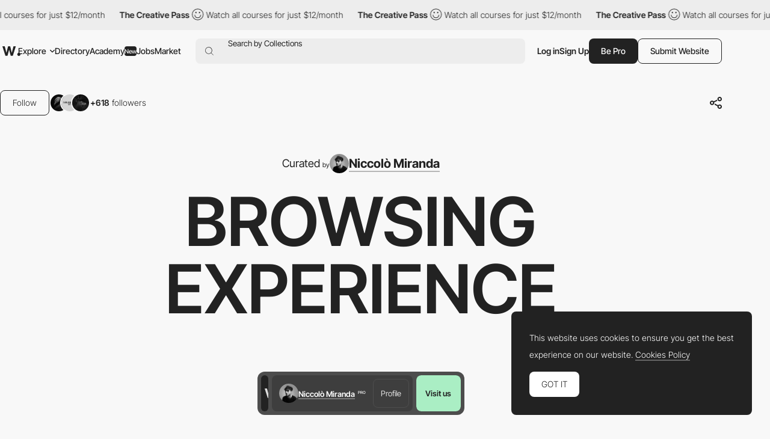

--- FILE ---
content_type: text/html; charset=utf-8
request_url: https://www.google.com/recaptcha/api2/anchor?ar=1&k=6LdYct0kAAAAAHlky5jhQhrvSRt_4vOJkzbVs2Oa&co=aHR0cHM6Ly93d3cuYXd3d2FyZHMuY29tOjQ0Mw..&hl=en&v=N67nZn4AqZkNcbeMu4prBgzg&size=invisible&anchor-ms=20000&execute-ms=30000&cb=m4c0t5osu2hl
body_size: 48598
content:
<!DOCTYPE HTML><html dir="ltr" lang="en"><head><meta http-equiv="Content-Type" content="text/html; charset=UTF-8">
<meta http-equiv="X-UA-Compatible" content="IE=edge">
<title>reCAPTCHA</title>
<style type="text/css">
/* cyrillic-ext */
@font-face {
  font-family: 'Roboto';
  font-style: normal;
  font-weight: 400;
  font-stretch: 100%;
  src: url(//fonts.gstatic.com/s/roboto/v48/KFO7CnqEu92Fr1ME7kSn66aGLdTylUAMa3GUBHMdazTgWw.woff2) format('woff2');
  unicode-range: U+0460-052F, U+1C80-1C8A, U+20B4, U+2DE0-2DFF, U+A640-A69F, U+FE2E-FE2F;
}
/* cyrillic */
@font-face {
  font-family: 'Roboto';
  font-style: normal;
  font-weight: 400;
  font-stretch: 100%;
  src: url(//fonts.gstatic.com/s/roboto/v48/KFO7CnqEu92Fr1ME7kSn66aGLdTylUAMa3iUBHMdazTgWw.woff2) format('woff2');
  unicode-range: U+0301, U+0400-045F, U+0490-0491, U+04B0-04B1, U+2116;
}
/* greek-ext */
@font-face {
  font-family: 'Roboto';
  font-style: normal;
  font-weight: 400;
  font-stretch: 100%;
  src: url(//fonts.gstatic.com/s/roboto/v48/KFO7CnqEu92Fr1ME7kSn66aGLdTylUAMa3CUBHMdazTgWw.woff2) format('woff2');
  unicode-range: U+1F00-1FFF;
}
/* greek */
@font-face {
  font-family: 'Roboto';
  font-style: normal;
  font-weight: 400;
  font-stretch: 100%;
  src: url(//fonts.gstatic.com/s/roboto/v48/KFO7CnqEu92Fr1ME7kSn66aGLdTylUAMa3-UBHMdazTgWw.woff2) format('woff2');
  unicode-range: U+0370-0377, U+037A-037F, U+0384-038A, U+038C, U+038E-03A1, U+03A3-03FF;
}
/* math */
@font-face {
  font-family: 'Roboto';
  font-style: normal;
  font-weight: 400;
  font-stretch: 100%;
  src: url(//fonts.gstatic.com/s/roboto/v48/KFO7CnqEu92Fr1ME7kSn66aGLdTylUAMawCUBHMdazTgWw.woff2) format('woff2');
  unicode-range: U+0302-0303, U+0305, U+0307-0308, U+0310, U+0312, U+0315, U+031A, U+0326-0327, U+032C, U+032F-0330, U+0332-0333, U+0338, U+033A, U+0346, U+034D, U+0391-03A1, U+03A3-03A9, U+03B1-03C9, U+03D1, U+03D5-03D6, U+03F0-03F1, U+03F4-03F5, U+2016-2017, U+2034-2038, U+203C, U+2040, U+2043, U+2047, U+2050, U+2057, U+205F, U+2070-2071, U+2074-208E, U+2090-209C, U+20D0-20DC, U+20E1, U+20E5-20EF, U+2100-2112, U+2114-2115, U+2117-2121, U+2123-214F, U+2190, U+2192, U+2194-21AE, U+21B0-21E5, U+21F1-21F2, U+21F4-2211, U+2213-2214, U+2216-22FF, U+2308-230B, U+2310, U+2319, U+231C-2321, U+2336-237A, U+237C, U+2395, U+239B-23B7, U+23D0, U+23DC-23E1, U+2474-2475, U+25AF, U+25B3, U+25B7, U+25BD, U+25C1, U+25CA, U+25CC, U+25FB, U+266D-266F, U+27C0-27FF, U+2900-2AFF, U+2B0E-2B11, U+2B30-2B4C, U+2BFE, U+3030, U+FF5B, U+FF5D, U+1D400-1D7FF, U+1EE00-1EEFF;
}
/* symbols */
@font-face {
  font-family: 'Roboto';
  font-style: normal;
  font-weight: 400;
  font-stretch: 100%;
  src: url(//fonts.gstatic.com/s/roboto/v48/KFO7CnqEu92Fr1ME7kSn66aGLdTylUAMaxKUBHMdazTgWw.woff2) format('woff2');
  unicode-range: U+0001-000C, U+000E-001F, U+007F-009F, U+20DD-20E0, U+20E2-20E4, U+2150-218F, U+2190, U+2192, U+2194-2199, U+21AF, U+21E6-21F0, U+21F3, U+2218-2219, U+2299, U+22C4-22C6, U+2300-243F, U+2440-244A, U+2460-24FF, U+25A0-27BF, U+2800-28FF, U+2921-2922, U+2981, U+29BF, U+29EB, U+2B00-2BFF, U+4DC0-4DFF, U+FFF9-FFFB, U+10140-1018E, U+10190-1019C, U+101A0, U+101D0-101FD, U+102E0-102FB, U+10E60-10E7E, U+1D2C0-1D2D3, U+1D2E0-1D37F, U+1F000-1F0FF, U+1F100-1F1AD, U+1F1E6-1F1FF, U+1F30D-1F30F, U+1F315, U+1F31C, U+1F31E, U+1F320-1F32C, U+1F336, U+1F378, U+1F37D, U+1F382, U+1F393-1F39F, U+1F3A7-1F3A8, U+1F3AC-1F3AF, U+1F3C2, U+1F3C4-1F3C6, U+1F3CA-1F3CE, U+1F3D4-1F3E0, U+1F3ED, U+1F3F1-1F3F3, U+1F3F5-1F3F7, U+1F408, U+1F415, U+1F41F, U+1F426, U+1F43F, U+1F441-1F442, U+1F444, U+1F446-1F449, U+1F44C-1F44E, U+1F453, U+1F46A, U+1F47D, U+1F4A3, U+1F4B0, U+1F4B3, U+1F4B9, U+1F4BB, U+1F4BF, U+1F4C8-1F4CB, U+1F4D6, U+1F4DA, U+1F4DF, U+1F4E3-1F4E6, U+1F4EA-1F4ED, U+1F4F7, U+1F4F9-1F4FB, U+1F4FD-1F4FE, U+1F503, U+1F507-1F50B, U+1F50D, U+1F512-1F513, U+1F53E-1F54A, U+1F54F-1F5FA, U+1F610, U+1F650-1F67F, U+1F687, U+1F68D, U+1F691, U+1F694, U+1F698, U+1F6AD, U+1F6B2, U+1F6B9-1F6BA, U+1F6BC, U+1F6C6-1F6CF, U+1F6D3-1F6D7, U+1F6E0-1F6EA, U+1F6F0-1F6F3, U+1F6F7-1F6FC, U+1F700-1F7FF, U+1F800-1F80B, U+1F810-1F847, U+1F850-1F859, U+1F860-1F887, U+1F890-1F8AD, U+1F8B0-1F8BB, U+1F8C0-1F8C1, U+1F900-1F90B, U+1F93B, U+1F946, U+1F984, U+1F996, U+1F9E9, U+1FA00-1FA6F, U+1FA70-1FA7C, U+1FA80-1FA89, U+1FA8F-1FAC6, U+1FACE-1FADC, U+1FADF-1FAE9, U+1FAF0-1FAF8, U+1FB00-1FBFF;
}
/* vietnamese */
@font-face {
  font-family: 'Roboto';
  font-style: normal;
  font-weight: 400;
  font-stretch: 100%;
  src: url(//fonts.gstatic.com/s/roboto/v48/KFO7CnqEu92Fr1ME7kSn66aGLdTylUAMa3OUBHMdazTgWw.woff2) format('woff2');
  unicode-range: U+0102-0103, U+0110-0111, U+0128-0129, U+0168-0169, U+01A0-01A1, U+01AF-01B0, U+0300-0301, U+0303-0304, U+0308-0309, U+0323, U+0329, U+1EA0-1EF9, U+20AB;
}
/* latin-ext */
@font-face {
  font-family: 'Roboto';
  font-style: normal;
  font-weight: 400;
  font-stretch: 100%;
  src: url(//fonts.gstatic.com/s/roboto/v48/KFO7CnqEu92Fr1ME7kSn66aGLdTylUAMa3KUBHMdazTgWw.woff2) format('woff2');
  unicode-range: U+0100-02BA, U+02BD-02C5, U+02C7-02CC, U+02CE-02D7, U+02DD-02FF, U+0304, U+0308, U+0329, U+1D00-1DBF, U+1E00-1E9F, U+1EF2-1EFF, U+2020, U+20A0-20AB, U+20AD-20C0, U+2113, U+2C60-2C7F, U+A720-A7FF;
}
/* latin */
@font-face {
  font-family: 'Roboto';
  font-style: normal;
  font-weight: 400;
  font-stretch: 100%;
  src: url(//fonts.gstatic.com/s/roboto/v48/KFO7CnqEu92Fr1ME7kSn66aGLdTylUAMa3yUBHMdazQ.woff2) format('woff2');
  unicode-range: U+0000-00FF, U+0131, U+0152-0153, U+02BB-02BC, U+02C6, U+02DA, U+02DC, U+0304, U+0308, U+0329, U+2000-206F, U+20AC, U+2122, U+2191, U+2193, U+2212, U+2215, U+FEFF, U+FFFD;
}
/* cyrillic-ext */
@font-face {
  font-family: 'Roboto';
  font-style: normal;
  font-weight: 500;
  font-stretch: 100%;
  src: url(//fonts.gstatic.com/s/roboto/v48/KFO7CnqEu92Fr1ME7kSn66aGLdTylUAMa3GUBHMdazTgWw.woff2) format('woff2');
  unicode-range: U+0460-052F, U+1C80-1C8A, U+20B4, U+2DE0-2DFF, U+A640-A69F, U+FE2E-FE2F;
}
/* cyrillic */
@font-face {
  font-family: 'Roboto';
  font-style: normal;
  font-weight: 500;
  font-stretch: 100%;
  src: url(//fonts.gstatic.com/s/roboto/v48/KFO7CnqEu92Fr1ME7kSn66aGLdTylUAMa3iUBHMdazTgWw.woff2) format('woff2');
  unicode-range: U+0301, U+0400-045F, U+0490-0491, U+04B0-04B1, U+2116;
}
/* greek-ext */
@font-face {
  font-family: 'Roboto';
  font-style: normal;
  font-weight: 500;
  font-stretch: 100%;
  src: url(//fonts.gstatic.com/s/roboto/v48/KFO7CnqEu92Fr1ME7kSn66aGLdTylUAMa3CUBHMdazTgWw.woff2) format('woff2');
  unicode-range: U+1F00-1FFF;
}
/* greek */
@font-face {
  font-family: 'Roboto';
  font-style: normal;
  font-weight: 500;
  font-stretch: 100%;
  src: url(//fonts.gstatic.com/s/roboto/v48/KFO7CnqEu92Fr1ME7kSn66aGLdTylUAMa3-UBHMdazTgWw.woff2) format('woff2');
  unicode-range: U+0370-0377, U+037A-037F, U+0384-038A, U+038C, U+038E-03A1, U+03A3-03FF;
}
/* math */
@font-face {
  font-family: 'Roboto';
  font-style: normal;
  font-weight: 500;
  font-stretch: 100%;
  src: url(//fonts.gstatic.com/s/roboto/v48/KFO7CnqEu92Fr1ME7kSn66aGLdTylUAMawCUBHMdazTgWw.woff2) format('woff2');
  unicode-range: U+0302-0303, U+0305, U+0307-0308, U+0310, U+0312, U+0315, U+031A, U+0326-0327, U+032C, U+032F-0330, U+0332-0333, U+0338, U+033A, U+0346, U+034D, U+0391-03A1, U+03A3-03A9, U+03B1-03C9, U+03D1, U+03D5-03D6, U+03F0-03F1, U+03F4-03F5, U+2016-2017, U+2034-2038, U+203C, U+2040, U+2043, U+2047, U+2050, U+2057, U+205F, U+2070-2071, U+2074-208E, U+2090-209C, U+20D0-20DC, U+20E1, U+20E5-20EF, U+2100-2112, U+2114-2115, U+2117-2121, U+2123-214F, U+2190, U+2192, U+2194-21AE, U+21B0-21E5, U+21F1-21F2, U+21F4-2211, U+2213-2214, U+2216-22FF, U+2308-230B, U+2310, U+2319, U+231C-2321, U+2336-237A, U+237C, U+2395, U+239B-23B7, U+23D0, U+23DC-23E1, U+2474-2475, U+25AF, U+25B3, U+25B7, U+25BD, U+25C1, U+25CA, U+25CC, U+25FB, U+266D-266F, U+27C0-27FF, U+2900-2AFF, U+2B0E-2B11, U+2B30-2B4C, U+2BFE, U+3030, U+FF5B, U+FF5D, U+1D400-1D7FF, U+1EE00-1EEFF;
}
/* symbols */
@font-face {
  font-family: 'Roboto';
  font-style: normal;
  font-weight: 500;
  font-stretch: 100%;
  src: url(//fonts.gstatic.com/s/roboto/v48/KFO7CnqEu92Fr1ME7kSn66aGLdTylUAMaxKUBHMdazTgWw.woff2) format('woff2');
  unicode-range: U+0001-000C, U+000E-001F, U+007F-009F, U+20DD-20E0, U+20E2-20E4, U+2150-218F, U+2190, U+2192, U+2194-2199, U+21AF, U+21E6-21F0, U+21F3, U+2218-2219, U+2299, U+22C4-22C6, U+2300-243F, U+2440-244A, U+2460-24FF, U+25A0-27BF, U+2800-28FF, U+2921-2922, U+2981, U+29BF, U+29EB, U+2B00-2BFF, U+4DC0-4DFF, U+FFF9-FFFB, U+10140-1018E, U+10190-1019C, U+101A0, U+101D0-101FD, U+102E0-102FB, U+10E60-10E7E, U+1D2C0-1D2D3, U+1D2E0-1D37F, U+1F000-1F0FF, U+1F100-1F1AD, U+1F1E6-1F1FF, U+1F30D-1F30F, U+1F315, U+1F31C, U+1F31E, U+1F320-1F32C, U+1F336, U+1F378, U+1F37D, U+1F382, U+1F393-1F39F, U+1F3A7-1F3A8, U+1F3AC-1F3AF, U+1F3C2, U+1F3C4-1F3C6, U+1F3CA-1F3CE, U+1F3D4-1F3E0, U+1F3ED, U+1F3F1-1F3F3, U+1F3F5-1F3F7, U+1F408, U+1F415, U+1F41F, U+1F426, U+1F43F, U+1F441-1F442, U+1F444, U+1F446-1F449, U+1F44C-1F44E, U+1F453, U+1F46A, U+1F47D, U+1F4A3, U+1F4B0, U+1F4B3, U+1F4B9, U+1F4BB, U+1F4BF, U+1F4C8-1F4CB, U+1F4D6, U+1F4DA, U+1F4DF, U+1F4E3-1F4E6, U+1F4EA-1F4ED, U+1F4F7, U+1F4F9-1F4FB, U+1F4FD-1F4FE, U+1F503, U+1F507-1F50B, U+1F50D, U+1F512-1F513, U+1F53E-1F54A, U+1F54F-1F5FA, U+1F610, U+1F650-1F67F, U+1F687, U+1F68D, U+1F691, U+1F694, U+1F698, U+1F6AD, U+1F6B2, U+1F6B9-1F6BA, U+1F6BC, U+1F6C6-1F6CF, U+1F6D3-1F6D7, U+1F6E0-1F6EA, U+1F6F0-1F6F3, U+1F6F7-1F6FC, U+1F700-1F7FF, U+1F800-1F80B, U+1F810-1F847, U+1F850-1F859, U+1F860-1F887, U+1F890-1F8AD, U+1F8B0-1F8BB, U+1F8C0-1F8C1, U+1F900-1F90B, U+1F93B, U+1F946, U+1F984, U+1F996, U+1F9E9, U+1FA00-1FA6F, U+1FA70-1FA7C, U+1FA80-1FA89, U+1FA8F-1FAC6, U+1FACE-1FADC, U+1FADF-1FAE9, U+1FAF0-1FAF8, U+1FB00-1FBFF;
}
/* vietnamese */
@font-face {
  font-family: 'Roboto';
  font-style: normal;
  font-weight: 500;
  font-stretch: 100%;
  src: url(//fonts.gstatic.com/s/roboto/v48/KFO7CnqEu92Fr1ME7kSn66aGLdTylUAMa3OUBHMdazTgWw.woff2) format('woff2');
  unicode-range: U+0102-0103, U+0110-0111, U+0128-0129, U+0168-0169, U+01A0-01A1, U+01AF-01B0, U+0300-0301, U+0303-0304, U+0308-0309, U+0323, U+0329, U+1EA0-1EF9, U+20AB;
}
/* latin-ext */
@font-face {
  font-family: 'Roboto';
  font-style: normal;
  font-weight: 500;
  font-stretch: 100%;
  src: url(//fonts.gstatic.com/s/roboto/v48/KFO7CnqEu92Fr1ME7kSn66aGLdTylUAMa3KUBHMdazTgWw.woff2) format('woff2');
  unicode-range: U+0100-02BA, U+02BD-02C5, U+02C7-02CC, U+02CE-02D7, U+02DD-02FF, U+0304, U+0308, U+0329, U+1D00-1DBF, U+1E00-1E9F, U+1EF2-1EFF, U+2020, U+20A0-20AB, U+20AD-20C0, U+2113, U+2C60-2C7F, U+A720-A7FF;
}
/* latin */
@font-face {
  font-family: 'Roboto';
  font-style: normal;
  font-weight: 500;
  font-stretch: 100%;
  src: url(//fonts.gstatic.com/s/roboto/v48/KFO7CnqEu92Fr1ME7kSn66aGLdTylUAMa3yUBHMdazQ.woff2) format('woff2');
  unicode-range: U+0000-00FF, U+0131, U+0152-0153, U+02BB-02BC, U+02C6, U+02DA, U+02DC, U+0304, U+0308, U+0329, U+2000-206F, U+20AC, U+2122, U+2191, U+2193, U+2212, U+2215, U+FEFF, U+FFFD;
}
/* cyrillic-ext */
@font-face {
  font-family: 'Roboto';
  font-style: normal;
  font-weight: 900;
  font-stretch: 100%;
  src: url(//fonts.gstatic.com/s/roboto/v48/KFO7CnqEu92Fr1ME7kSn66aGLdTylUAMa3GUBHMdazTgWw.woff2) format('woff2');
  unicode-range: U+0460-052F, U+1C80-1C8A, U+20B4, U+2DE0-2DFF, U+A640-A69F, U+FE2E-FE2F;
}
/* cyrillic */
@font-face {
  font-family: 'Roboto';
  font-style: normal;
  font-weight: 900;
  font-stretch: 100%;
  src: url(//fonts.gstatic.com/s/roboto/v48/KFO7CnqEu92Fr1ME7kSn66aGLdTylUAMa3iUBHMdazTgWw.woff2) format('woff2');
  unicode-range: U+0301, U+0400-045F, U+0490-0491, U+04B0-04B1, U+2116;
}
/* greek-ext */
@font-face {
  font-family: 'Roboto';
  font-style: normal;
  font-weight: 900;
  font-stretch: 100%;
  src: url(//fonts.gstatic.com/s/roboto/v48/KFO7CnqEu92Fr1ME7kSn66aGLdTylUAMa3CUBHMdazTgWw.woff2) format('woff2');
  unicode-range: U+1F00-1FFF;
}
/* greek */
@font-face {
  font-family: 'Roboto';
  font-style: normal;
  font-weight: 900;
  font-stretch: 100%;
  src: url(//fonts.gstatic.com/s/roboto/v48/KFO7CnqEu92Fr1ME7kSn66aGLdTylUAMa3-UBHMdazTgWw.woff2) format('woff2');
  unicode-range: U+0370-0377, U+037A-037F, U+0384-038A, U+038C, U+038E-03A1, U+03A3-03FF;
}
/* math */
@font-face {
  font-family: 'Roboto';
  font-style: normal;
  font-weight: 900;
  font-stretch: 100%;
  src: url(//fonts.gstatic.com/s/roboto/v48/KFO7CnqEu92Fr1ME7kSn66aGLdTylUAMawCUBHMdazTgWw.woff2) format('woff2');
  unicode-range: U+0302-0303, U+0305, U+0307-0308, U+0310, U+0312, U+0315, U+031A, U+0326-0327, U+032C, U+032F-0330, U+0332-0333, U+0338, U+033A, U+0346, U+034D, U+0391-03A1, U+03A3-03A9, U+03B1-03C9, U+03D1, U+03D5-03D6, U+03F0-03F1, U+03F4-03F5, U+2016-2017, U+2034-2038, U+203C, U+2040, U+2043, U+2047, U+2050, U+2057, U+205F, U+2070-2071, U+2074-208E, U+2090-209C, U+20D0-20DC, U+20E1, U+20E5-20EF, U+2100-2112, U+2114-2115, U+2117-2121, U+2123-214F, U+2190, U+2192, U+2194-21AE, U+21B0-21E5, U+21F1-21F2, U+21F4-2211, U+2213-2214, U+2216-22FF, U+2308-230B, U+2310, U+2319, U+231C-2321, U+2336-237A, U+237C, U+2395, U+239B-23B7, U+23D0, U+23DC-23E1, U+2474-2475, U+25AF, U+25B3, U+25B7, U+25BD, U+25C1, U+25CA, U+25CC, U+25FB, U+266D-266F, U+27C0-27FF, U+2900-2AFF, U+2B0E-2B11, U+2B30-2B4C, U+2BFE, U+3030, U+FF5B, U+FF5D, U+1D400-1D7FF, U+1EE00-1EEFF;
}
/* symbols */
@font-face {
  font-family: 'Roboto';
  font-style: normal;
  font-weight: 900;
  font-stretch: 100%;
  src: url(//fonts.gstatic.com/s/roboto/v48/KFO7CnqEu92Fr1ME7kSn66aGLdTylUAMaxKUBHMdazTgWw.woff2) format('woff2');
  unicode-range: U+0001-000C, U+000E-001F, U+007F-009F, U+20DD-20E0, U+20E2-20E4, U+2150-218F, U+2190, U+2192, U+2194-2199, U+21AF, U+21E6-21F0, U+21F3, U+2218-2219, U+2299, U+22C4-22C6, U+2300-243F, U+2440-244A, U+2460-24FF, U+25A0-27BF, U+2800-28FF, U+2921-2922, U+2981, U+29BF, U+29EB, U+2B00-2BFF, U+4DC0-4DFF, U+FFF9-FFFB, U+10140-1018E, U+10190-1019C, U+101A0, U+101D0-101FD, U+102E0-102FB, U+10E60-10E7E, U+1D2C0-1D2D3, U+1D2E0-1D37F, U+1F000-1F0FF, U+1F100-1F1AD, U+1F1E6-1F1FF, U+1F30D-1F30F, U+1F315, U+1F31C, U+1F31E, U+1F320-1F32C, U+1F336, U+1F378, U+1F37D, U+1F382, U+1F393-1F39F, U+1F3A7-1F3A8, U+1F3AC-1F3AF, U+1F3C2, U+1F3C4-1F3C6, U+1F3CA-1F3CE, U+1F3D4-1F3E0, U+1F3ED, U+1F3F1-1F3F3, U+1F3F5-1F3F7, U+1F408, U+1F415, U+1F41F, U+1F426, U+1F43F, U+1F441-1F442, U+1F444, U+1F446-1F449, U+1F44C-1F44E, U+1F453, U+1F46A, U+1F47D, U+1F4A3, U+1F4B0, U+1F4B3, U+1F4B9, U+1F4BB, U+1F4BF, U+1F4C8-1F4CB, U+1F4D6, U+1F4DA, U+1F4DF, U+1F4E3-1F4E6, U+1F4EA-1F4ED, U+1F4F7, U+1F4F9-1F4FB, U+1F4FD-1F4FE, U+1F503, U+1F507-1F50B, U+1F50D, U+1F512-1F513, U+1F53E-1F54A, U+1F54F-1F5FA, U+1F610, U+1F650-1F67F, U+1F687, U+1F68D, U+1F691, U+1F694, U+1F698, U+1F6AD, U+1F6B2, U+1F6B9-1F6BA, U+1F6BC, U+1F6C6-1F6CF, U+1F6D3-1F6D7, U+1F6E0-1F6EA, U+1F6F0-1F6F3, U+1F6F7-1F6FC, U+1F700-1F7FF, U+1F800-1F80B, U+1F810-1F847, U+1F850-1F859, U+1F860-1F887, U+1F890-1F8AD, U+1F8B0-1F8BB, U+1F8C0-1F8C1, U+1F900-1F90B, U+1F93B, U+1F946, U+1F984, U+1F996, U+1F9E9, U+1FA00-1FA6F, U+1FA70-1FA7C, U+1FA80-1FA89, U+1FA8F-1FAC6, U+1FACE-1FADC, U+1FADF-1FAE9, U+1FAF0-1FAF8, U+1FB00-1FBFF;
}
/* vietnamese */
@font-face {
  font-family: 'Roboto';
  font-style: normal;
  font-weight: 900;
  font-stretch: 100%;
  src: url(//fonts.gstatic.com/s/roboto/v48/KFO7CnqEu92Fr1ME7kSn66aGLdTylUAMa3OUBHMdazTgWw.woff2) format('woff2');
  unicode-range: U+0102-0103, U+0110-0111, U+0128-0129, U+0168-0169, U+01A0-01A1, U+01AF-01B0, U+0300-0301, U+0303-0304, U+0308-0309, U+0323, U+0329, U+1EA0-1EF9, U+20AB;
}
/* latin-ext */
@font-face {
  font-family: 'Roboto';
  font-style: normal;
  font-weight: 900;
  font-stretch: 100%;
  src: url(//fonts.gstatic.com/s/roboto/v48/KFO7CnqEu92Fr1ME7kSn66aGLdTylUAMa3KUBHMdazTgWw.woff2) format('woff2');
  unicode-range: U+0100-02BA, U+02BD-02C5, U+02C7-02CC, U+02CE-02D7, U+02DD-02FF, U+0304, U+0308, U+0329, U+1D00-1DBF, U+1E00-1E9F, U+1EF2-1EFF, U+2020, U+20A0-20AB, U+20AD-20C0, U+2113, U+2C60-2C7F, U+A720-A7FF;
}
/* latin */
@font-face {
  font-family: 'Roboto';
  font-style: normal;
  font-weight: 900;
  font-stretch: 100%;
  src: url(//fonts.gstatic.com/s/roboto/v48/KFO7CnqEu92Fr1ME7kSn66aGLdTylUAMa3yUBHMdazQ.woff2) format('woff2');
  unicode-range: U+0000-00FF, U+0131, U+0152-0153, U+02BB-02BC, U+02C6, U+02DA, U+02DC, U+0304, U+0308, U+0329, U+2000-206F, U+20AC, U+2122, U+2191, U+2193, U+2212, U+2215, U+FEFF, U+FFFD;
}

</style>
<link rel="stylesheet" type="text/css" href="https://www.gstatic.com/recaptcha/releases/N67nZn4AqZkNcbeMu4prBgzg/styles__ltr.css">
<script nonce="8UMiM1an628UMb8bb8wiJw" type="text/javascript">window['__recaptcha_api'] = 'https://www.google.com/recaptcha/api2/';</script>
<script type="text/javascript" src="https://www.gstatic.com/recaptcha/releases/N67nZn4AqZkNcbeMu4prBgzg/recaptcha__en.js" nonce="8UMiM1an628UMb8bb8wiJw">
      
    </script></head>
<body><div id="rc-anchor-alert" class="rc-anchor-alert"></div>
<input type="hidden" id="recaptcha-token" value="[base64]">
<script type="text/javascript" nonce="8UMiM1an628UMb8bb8wiJw">
      recaptcha.anchor.Main.init("[\x22ainput\x22,[\x22bgdata\x22,\x22\x22,\[base64]/[base64]/[base64]/[base64]/[base64]/UltsKytdPUU6KEU8MjA0OD9SW2wrK109RT4+NnwxOTI6KChFJjY0NTEyKT09NTUyOTYmJk0rMTxjLmxlbmd0aCYmKGMuY2hhckNvZGVBdChNKzEpJjY0NTEyKT09NTYzMjA/[base64]/[base64]/[base64]/[base64]/[base64]/[base64]/[base64]\x22,\[base64]\x22,\x22wosEOzE0wrkOIMKIw4rCv2XDhkXCrBXClcOaw6d1wrLDnsKnwr/[base64]/Dl8OlXcO/CcKsbMKQVsOgwqkaZ8ONG1MgdMKrw4PCvsOzwoLCi8KAw5PCoMOeB0lVMlHChcOCLXBHexwkVQZ2w4jCosKDHxTCu8OxI3fClFJawo0Qw7nCkcKlw7d7B8O/wrMAXATCmcOmw6NBLSrDkWR9w5DCqcOtw6fCsTXDiXXDpcKJwokUw5Q1fBYXw6rCoAfCkMKNwrhCw7nCucOoSMOgwrVSwqx/wrrDr3/DkcOxKHTDt8OAw5LDmcOBdcK2w6lXwrQeYUctLRtAHX3DhVZXwpMuw5PDpMK4w4/[base64]/aWvCm8OEfMOFw7jDkMOqa1nDu0s8w4jDhsKDfTTCkcOJwoTDhH3Cv8OaaMO4acO2ccKUw7/Cq8O6KsOvwrBhw55LD8Oww6phwo0Ib11owqZxw6zDlMOIwrlLwoLCs8OBwplPw4DDqVnDnMOPwpzDkEwJbsKDw4LDlVB7w4JjeMOTw6kSCMKeNzV5w4kYesO5LTwZw7Qfw4xzwqN4fSJRNjLDucOdZBLClR0Xw6fDlcKdw6XDtV7DvFbCh8Knw40Ew5PDnGViEsO/w78Rw6LCixzDswrDlsOiw6fClwvCmsOYwo3DvWHDg8Onwq/CnsKvwr3Dq1MKXsOKw4onw4HCpMOMYGvCssODc27Drg/[base64]/[base64]/CjMK4wqZqA8Oyw4HCgjTDlxrDqMKfNBx8wqslA19wbsKmwp8BMQTCusOvwqo2w5TDqcOoBzMYwrBXwpbDj8KkRjpsXsKxEmRIwoQXwpvDjV0/LsKXwrA0GzdAWEF0CnMkw4MHT8O0HcOTQQ/CtsOYbELDhkfCjsKkOMOfMks9UMOUw4ZuWMOnXC/DusOzEsKpw4ZOwpYTH3vDm8KBf8KGTk3CoMO7w5Uow74Bw4zCksO4w4p5UlsTTMKxw4soNMOywq8uwopNwo9wI8KhRnjCjcOfKsKrWcO/MQ/[base64]/CkVhUwrtQwqrDuMOGdMK0wojCriA6wrx+SVzDhiDDjVg0w6gBKj/DshwLwrBHwqdNBsKCYnlaw64LSMOLMwAFw5Bpwq/CtnEJw7J8wqxzw6HDoQxcBAhSZsKzYMK/[base64]/CtcOSSj5Sd3DDicOMdALCuT3Djj50cB14wpnDl1vDk2ICwqXDsA8WwrgmwoUaL8OCw7x9I2LDqcKnw6NWPCwYGsOMw4XDr0sFFjvDvC3ChMOrwolOw5TDmB7DsMOPdMOpwqfCsMO2w5diw6tmwqXDnMO4wqtgwqtKwoPCjsO6EsONS8KUVnQ9J8ODw5/Cn8OtGMKbw7/Ct3bDp8K9TQbDt8OaBxNvwpNFUMOPW8OPKcOcEMKFwoTDnAR7wodMw4oqw7oTw6vCi8KowpXDunnDulDDqF16SMOtR8OewoRDw53DmATDpsO/DsODw5xdaDY0w6gEwrw6TMKXw4EsMTc1w7XCvU8SUsKfTEnCnipMwrAnfyPDqsO5asOiw5TCtkMXw5XCi8KSUg/Dg0lTw7EHQsKFW8ObVARlG8Orw7vDvMOXNjRleAgCwrbCoG/Cn0LDvMOkRSQ+UcKcAMKrwqB/fMK3w53CuCLDvjfCpAjChHpmwpNBRn1YwrnCosOiQTTDmsOEw47CkkV1wpYGw4jDsg/[base64]/RVkvw7jDtGnCowLCpCJ7d8KSwrMLYXJIwoR0f3XCuwEaZ8K8wrPCsRFKw7TCniDCp8OcwrfDiD/DssKnJMOWwqvCvTHDrMOTwpPCl0TCuCFDwrA0wpkXHE7CvsOxw6vDi8OuUsOaQwTCusOtTwQaw5tdQBTDtyPCmVYPNMOIdnzDhkbCu8KswrHDgsKca0Y+wrLCtcKMw54Nw4Ydw67DqyrCq8Ksw5c6w7pgw69KwrhbFsKOP0DDlsO9woDDuMOrfsKpw6/DuUkmbsO7f1/Dr2Aid8KIIcOrw5JFR3x5wqIbwqfDiMOIbnzDksKcEsOaJMOuw4DDkihtBMKFw6tLTXjCgBjDuyvDjsKawoNNOWHCucK7woTDuxlPIsO4w67DtsK5aG7DrMOxwoFmR3Nawrgzw4HDgcKNO8Omwo3Cj8KZw54bw7wbw6UAw5XDpMK6Z8O5cnbCvsKAbxMrE0rCnik0ZT/Ct8ORUMKzwoJQw7Rxw78uw4bCu8Kww7k4w6rCp8Khw5pQw4zDq8OCwqssOsODBcOEZsOVMlhyLTzCqsOqBcKWw6LDjMKSwrbCjk82wr3CtV03GHXCsn3DmnfDp8OqHjPCmMKwSTEbw7XCusKuwoBLaMKuwqE1w5QMw74+SBwxZcKowpkKwrHCgFrCuMKfHx/DuSvDi8KYw4NSb0k3AhzCjcKuNcKhOcOtZcKGw6lAwpnDisOwccOYwoJ6T8OMOHDClTFhw7vDrsO6w6kOwoXCp8K2wqFcY8ObaMK4K8KWTcOpGRbDljtHw54Xw7nDgXtlw6rCqsKJwqbCqx0pC8Klw6k+YhoMw4dIwr5NA8KjNMKRwozDtFo/XMK2VnnChAlNwrJ1QXfCoMKOw40rwprDpMKWHUEWwqlYVEF0wrRXJcODwplxUcOXwovCi2ZpwpjDjsO8w7kiJixvJsOaW2lNwqdCDMKMw5nChcKAw6AEworDtDBLwo0Nw4Z1bTcXDcOEMFrCpwLChMORwp8hw4xsw59xdHBePsKWPx/ChsKNbMOPC2h/YQ3DvFVYwpnDj31RJMK7w5whwphhw4E+wqNCY1pEJcO6DsOFwpdwwrhTw4jDr8KhOsOKwotMABIKDMKjwpJ7BCoXZAITwpLDmsOrPcKZF8OtLDrCrQjCm8OcXsKRM2kiw5DDpsO6HcOOwpk9K8KtAm/Cq8Kdw47CimPCiDVaw6HCgcOmw7E9UWVoMcKYIBnCii/DhHodwrXDo8O3w5jDmyTDui9TADRSYMKlw7E6EsOvw7tCwpJ/HMKtwrvDhsO5w7gPw6/Cpll/UzLDtsO/[base64]/CrxfDgFskwoEPVBnCgcKIw6TCpMO4wpxEPQzCi8KWw7PCv1pbYMKxwp7CphABw6BvLWtxwrB/PjXDn0cdwq0VFVJ9wqHComYwwrseHcOsVxLDp27DgsO/w5TDvsK6X8Kuwr4VwrnCm8K1wrlrJcOpw6LCo8KUGsKSQh3DisOQJA/DghdRGsKlwqLCscOTZMKkbcK6wrDCjVLDoBDDmDvCpgDCv8KDMzdRwpFsw6zDksKyDlnDn1fCgAsuw5/CtMKwLsK3w5kZw6FbwrfCmsO0dcOPEl7CvMKXw5TDlSPChGrDkcKCw6xyDMOgZFVbZMK+KsKNIMK6blMaMsKlwoYpEn/CksKJaMOMw6otw6s8aCx9w68BwrrDrcK7bcKtwrMQw5fDn8Ktwo7Dj2gaWMKiwofCu1/Di8OtwogQwplRw4vCk8KRw5jCkDIgw4xCwphdw6jCiTDDunZoaHpjF8Klwr4VUcK9w7TDmmDCssOCw5xkP8OES0LCqMKwGzwpER4Xwr10wrdoQW/DocOgVV3DlMK/c2h9w5cwOMOKw5rDlRXCm13DijDDi8OCw5rCusOpXcODVifDnytXw6tRQsOFw48Jw5UcDsOAJxzDlsK+eMKLw5PDhMK9Rxo7VcKMw7XDrTBqwq/CixzDmsOQOcKBH0nDmEbDsz7CpcK/[base64]/[base64]/[base64]/Dk8ObPGHDs1XDtyMBw63DkMOcX2vCkSgaa0rDhTUzw4t8H8OBJifDvwPDksKtUjQZSgfCkgIUwo0sWGRzwqd1wrxla3LCu8KmwqjCsVd/Y8KvH8OmUMORXx0yPcK3GMK2wpIawpjCoTNCHAHDrBllM8KOeyBnHzd7LG87LSzClXHCkHTDmgwowrgqw5IodsKmAAkoLsKUwqvCgMOfwo3DrklUw41GYMOuIcKfSHXCpUZHw5J7BVfDnQ7Cs8Orw5TCrXRrFhfDpyphQMOPw7R3DzlqeT5Mbk1vM3vCkW/CkcKgJinDiBDDrwnCsBzDkkjDmjbCgxLDmcOiLMKiBkTDlsOvRg8nBAJQXBHChEUTeAtZS8Odw5fCpcOtQsOVRMOsL8KPZRxZZn1Vw4/CnMOSJUJhw4nDolrCpcO4w6TDhUDCsmwkw4kXwrwWdMOzwrbDtSsyworDgHfCr8KhKMOxw4QQF8K1TDdjEsKow5VswqjDpE/DmMOWw73ClcKSwrABw6XCsEvCoMOlHMO2w6jChcOSw4LCtDfCo11hdE7CtzMjw6kQwqPCkzLDiMKcw6LDrSAdF8Ofw4/[base64]/DvMOrZjDCrw7Cv0IkW8OQwpvCgiTCoRLChnrDkE3DiF7Ck0d0GQHDnMKXWMKuw57Cg8K7UgglwoTDrMKewqQvXDoTEsKww4VGLsOxw69fwqrCrcKiPWcFwr/Cizw9w6PCnXULwooxwrd2QVzDssOHw5fCgcKraXLCl1vCocKrH8OMwo84XUXDnwzDhlgLbMOjw7FcF8KuMVPCtmTDnCF/[base64]/CrDbCjMOJUhMMw63ClsOxwpbCv8OOwoMUwoppw68fw7JOwoo4wo/CiMK4w5JnwpppYmrCm8KYw6Ubwq9BwqFIJcKwCsKxw7vCp8O2w6M+JEjDrMOqw4bCoHjDjcKiw5jCocOhwqIPVsOlYMKsVsOZUsKbwqI1dcOjdAdYw6zDhA8qw6JFw6DCiA/[base64]/DvMOkScOJwqzDogFSwr0kTsKqBBPCh8Osw5VGeXNIw7sDw5ZAM8OtwoMwcTPDnwMQwrpDwpJlSm8/w4rDscOsfCzCrS/Cl8ORcsKjBcOWNVd8YcKFw5LClMKBwq5DW8Kww7ZRDBkBWg/DjMKHwoZrwqspGMKtw6sGVl8HIlzDkUpTw4rCvMOCw63DnlcCwqMub0vCj8K7e3FMwpnClMKNViAeEGHDrsOGw5sbw53DusK/Ok0awplhDMOtS8KaSw/DqiY/w7JHw5DDgcKfIsOcdR4Xw5HCgF9zw5jDqsOYw4/CkCN2PgbCqMKWwpV4JEwVDMKpF1x2wplRw58UTX/CucOmKcOpw7tRwq9yw6Rmw7EOw48wwq3CpX/CqkkYEsO1A0EWZMO1K8OjF1HCjixRD21YI1o0CcKVwqVrw4tZwq7DnMOiBMKmKMOtw7TCiMOHdHnDhcKPw7jDqV4lwplNw7LCtMKnKcKPD8OdEgNlwrYxXsOpDFEIwrHCqgfDpGc6wpE/NGXDj8KfEENaL0HDtsOjwp94EcKLw5rChsOTwp3DsBMaekbCksKlwp/DmF47wobDkcOowoF2wqLDssK4wrDCpsKxSRA/wrLCggDDv1Ahwr3CtsKXwo4BGsKYw5MMKMKBwqoaL8KFwrnCiMKpesOpPsKXw4jCjWfCu8Kcw7cvPcORNMKBIsOCw67Cq8OzPMOEViPCvxQjw6Bfw5LDusOVZ8O8OMONNsOWN19WRBHCmQnCmcOLBwkdw69rw7vClkYiHlHClRd3JcKYK8OUw7/DnMOjwqvCnBTCt3zDqmtTw7bDtRnCvsOQw57DhB3CpMOmwoBIw6Qsw7s+w4clFzbCshzCp1Q+w57CpTNnAsKGwpFmwp57KsOew6PDlsOmJMKqw7LDmjDClzbCsgjDnMKhCTkhwoBpTCEbwq7DrSk6FDTDgMKgL8KRZn/DksKKFMOoQsKSEAfDnn/Dv8OYQX51ecOcVcOEwrzDqm/DpzY8wrXDk8OqS8O/w53CmELDsMOMwqHDgMK6J8O9wqPDtUd7w65gBcKVw6XDv3dUT3vDqz9tw5TDncKVI8Ojwo/Dm8KUDMKqw7FyU8OudsKCFMKdL0YUwr9cwrdmwqpSwpLDmXN8w6xOV3vCj1I9wovChMOFEkY9SnEzew3Dk8OYwp3DuC96w4cwChhdLWZgwpE9T0AKM1stJEDCjyxpwqnDpwbCi8Kew7/CgkxODkppwo7Dp3fCisKuw7Nfw5pkw7zDjcKgwoUgcCDCncKiwpADwrBwwq7CjcOIwpnDt3d5KGNOw48GE2BmBw/DtcK+wp1OZ1FLRWUpwoHCuG7DrT/DqDzCh3zDncKvH2kuw4vDgV5Sw53DisKbPzHDu8KUfcO1wrQ0GcK6w7AWLx7CvijDlX/DikIFwrRxw6QFcsKhw70KwoNeNhNSw4DCgAzDqGcaw5lhRxfCmsKwbTccwp4hT8OIbsO7wp/Cs8K1Q1omwrk8wrgAJ8KWw4gtCsKUw6lyVsKkwr1AfcOIwo4oCcKOVMOpX8KoSMKPVcKoLB/CvcKxw6JuwobDlz7ChkXCosK9wpM9ZlAJD2/ChMOGwqbDtBvCrsKXfMKaWwFSXcKIwrN7G8O1wrlcRMOpwr1mUsODHsKkw4lPAcKYBcK6wr3CnC10w5IeDG/[base64]/CmcKoOsKbwrNCLMO/XTRWAFcXwqI3wo9wfsK4MFDDul8SFMOJw6zDkcOWw457MSHDmMO/[base64]/CvMOYw4NwwpN8wq/CjEoibMKnb21bwr/[base64]/CgAQoVMOzw7gId0sxQUTClsKqwqk3d8KfV8OJOD9Kw7ULwoDCtwPDvcKBw7fDpsOEw77Dvx5Cwq/[base64]/[base64]/DRsWZcKLw4DDlykvw5l/w7LDlGd9wr/DsybClsKdw5XDusOtwrnClcKsU8OMB8KpcsOOw5INwpEqw4ZCw6nCm8O/w5k3X8K0YjTCph7CvEbCqMK/wr/Cj0/CksKXag0pcgbCrRHDgcKvHcKCWSDCmcKmAi8YGMOULXjDsMK0PsOQw7hPfT0kw7jDr8K2wq7DvwVtwovDqcKRLcK4JsOkRhnDk0VSdhLDqFDCqCPDuiMHwr5tYMO8w55UFsONY8KtJsOTwrtWPxPDksKyw7V7EsO1wrlEwqDCnBd8w6TDuXNoLnkdIV/CjcKfw4lwwqnDjsOxw6V8w6HDimo1w4UgFcKtbcOWTMKFwp7CvsKtJj7Cr2w5wp0JwqQ6woQ8w7tEKcOvw67CjjYGCcOxQ0TDmcKXJlfDtF4iW2bDqiPDt23DnMK6woBJwoRYaQnDnn84wrjChcK/w59rO8KHeyDCpQ7Dq8Kmw6kmXsO3w7JudMOmwpPCvMKNw4/DrcKWwrVSw4wYA8ORwohQwoDCgCFeFMOUw6vCjQF5wqrDmMOYGwgbwr50wqPCnMKJwqwSPcKHwrYdwrjDjcOQBMKCN8Opw40PIlzCpcOSwpVbfg7DmS/DsnoYw6HDtBY1wo/CmMKwNsKGEh4ywoTDoMKIEEnDvcO/AGXDlnvDkzLDrnxyXMOWHcKZb8Ozw7JIw5E5wofDh8Kkwo/CvgXCicOzwogIw5bDhXzCg1JIPjgiGRjChMKCwoIhFMO/woVcwpgJwow2b8KSw4fCp8OEVxhOJcOJwrRfw6PCjT8ebsOqQ1HCqcO5KcKMWsOWw4xXw4FNR8KHC8K3D8OTw6DDhsKyw4HCrcOqImnCusOgwoJ9w7nDqFVRwpVwwrvDhT0nwpDDt2AlwqrDi8K/D1IqNMKnw4dEFWnCsArDvsKMw6I7wpPCogTDtcOVw4ZUfw8Pw4QDwqLCvsOqb8KYwpXDgsKEw50CwoDCnMO2wr80E8KDwrVWw5bDliNUIB8ow4LCjk4nw7LDkMKEL8OTwqNPCcOaa8OBwrEUwqDDnsOKwrbCjzDDkQPDsQjDsBTCl8OrdkrDicOow7BDQlfDrR/[base64]/CtBXCj8Ktw4HCnsK5ElzDjR/CvsKIacOFPggvKkMPw4vDiMOMw58qwoF4wqlzw5F0AVVTAmctwpjCiUwTDcOFwqHCisK4VmHDi8K/S0QEwqpDCsO9w47DlMK6w4B0Ayc7wpJuQ8KbJhnDpMK/wqIFw5HDosOvKsKdAsO/NMOKHMKSwqHDmMO7wp3CnzbCmsO4EsOswoYQXWrDuRnDksO0w5TCrMKvw6TCp17DhcOYwo0ha8K9QcOMDksrwqgBw78LYiUACMO2AjLDsSjDscO8UFbDkjnDnTRZGMO4wo/DmMKEw5JOwr8iw4gtAsOlD8KBFMKrwpdwJ8Kuw4c8bA/Cl8KmN8KNwrPCmMKfKsKcJnvCjARGw4QqfSLChSIRD8KuwofCsEjDvDBUL8OaRETCvSzDicKuR8KjwqPDkAh2Q8K2GcO6wocowqnDkk7DiyNow4XDl8KMfsOPPMORwot9w6JHKcOrHXZ4w6E6Dx3DgMKVw5JVA8OdwqDDhFxgdsOuwr/DmMOpw7jDvH43esKoOcKtwoU8MU42w4E/[base64]/IcKSw6LCqMObchHDpsOTcMOQwr/DksKcYsO0dsODwqLDv18ew5A8wpfDomsYVsK3cQRSw4TCjHTCr8OzUcO2bcK8w7PCu8ORF8KMwrXDiMKxw5FKeVQ7wpzClcKtw4hZYMObVcKiwpdFYsKywr5Lw4fCpsOVZcOfw5rDksKzSFDDhATDncKkwrvCs8OvQU1/[base64]/W8OAwprChRJNwpIxMMK0NilpcMOgwosBwq7DjD9lacKRCBZ9w63Di8KPwrPDnsKRwp/[base64]/CqMKgw4PCicO+CEjDgcOpwrHDuMOYH0UMw4hYO1V4P8Oab8OZS8K8w65dwr95RiMKw7HCmklTw5Nww47CqAxGwp7CkMK3w7/CrRlEfgJFcj/CsMOsJywmwqxFe8OIw4B5dsOIEsKbw7LDohjDt8OSwrrCjgF5wp/DoAbClcKZPsKrw5rCujBnw51DKsO5w4tiL2DCi2hNS8Omwo3DlsO/w7LCsVNZw7smDwzCvwfCq2rDncO/[base64]/[base64]/wrfCgMO1wrPDuR3CoXpuGVtuwq3DuMOdI27DmcOmwqk+wrvDnMOgw5PCvMOGw7vDoMOiwqfCqcOSHcOWV8Krw47CuHh8w5XCoSgwJcOcCAELScO0w55JwptLw4rDj8OKM19Lwocid8KKwpdkw7nCiUvDnX3Ct1dkwpvCindXw59MHxPCtU/[base64]/w69rfk3DtcKmw5AIdcO6V0PCrMKIwqTCo8ONbTjDpTEQZcO4w7zCtwDCsHrCqTjCosKaFMOhw4pbOcOhdCg0bcOLw5PDncKfwoB0e33DnsOiw5/ClkzDrB/DoHc7BcO+Z8KcwqjCncONwrnCqTXCq8KVY8KIU07Du8KQw5FRXmPDgz7Dt8KQYCh4w6t7w5x9w4dkw6/[base64]/w6lWwoVawqoHw74Xw41Jw6snw5HCgcOaJw1TwpxgSV/DtsK/N8KAw6/DtcKeDMOiMwXDiCTCgcK2QVnCvMKEwrTDqsO0PsO8XMOPEMKgSSLCrMKUYAEVwo4EFsOgw5tfw5jDn8KEaQ51woUQeMKJXMK7DwjDh0TDssKPBsKFWMOfbsOdV29mwrcKwr8Pw4pjUMO3w67Cn0XDkMOzw7fCscKwwq3Ck8OZw5rDq8KjwqrCl0h0V3tOe8K/wpMVYyjCjSHDgz/[base64]/DnMKyB8KgI8K9wo1Kw7HDmHDCn3nCo3jDlcKhPcObWnB4RQFEdsOCHsO+EMKlCkcew4HDt1TDpMOXecKVwrzCk8OWwp58YMKjwoXChgbCpMK5wqLCrjhEwpRfw5XCmcK+w7bCsVXDlQR4wrbCo8KGw4QEwrDDmQg6wq7CvXNBHcOPPMOuw7l1w7tKw6/Ct8OJJAlCwq8Mw5jCi1vDtEbDg07Dm1wOw4ZBbcKZR1fDgh8UfH0MTMKRwpLCnk9dw4DDocK5wozDhEAEFlAuw6zDgG3Ds34ZJipCTsKZwqEGUsOXw6LDl14Ga8OVw6rCtsO/[base64]/ChRIWwozCqhzCmUTDv8KUUQU9wpHCu0fDjy7CisOxVjIKIsKtw6lXIw3Ds8Kvw47CjcONWsODwqUePCs/SxbChiPCtMOJTMKILmTDr3QMXsOawrdtw6Igwr/DpcOpw4rCiMKUGcOyWDvDgcOYwq/[base64]/Dp8OSA8OPZMKKwovDu8OnwoRhwoRPwobCpXsYw43DnlbDiMKywpRuw6PCvsOda0HCqsOKFy3DnSjClsOTBXDDk8ODw5jCqwcpwol0wrt+C8KrSntVZQ04w7NgwqfDvhR8EsOlP8OOfcKuw57Dp8OMW17Dm8OEScKwQsKswrgQw70vwo/CtsO4wqxCwoHDmcKLwpUGwrDDlmTClhwBwp03wq9Zw4vDjS1/H8KUw7HCqcO3QVZQT8KDw6klwoDChnVlwp/DmcOowqHCp8K0woDCrcKDFcKlwql8wpgkwrhZw7DCoy4Xw4LCvlvDkGXDli56SsO2wpJFw7stAcOFwo/DusOFWj3CuX4lcgDCtMKGG8KRwqPDujzCo34SRMKBw7Raw7FNaBw4w5PDjsOKWMOdTsKfwrpowqvDiX7DlcOxIgDCpBrCrsKiw5NXEQLDjWViwqwiw5ERER/[base64]/DhsKFw5nDgsOdOQ/[base64]/S8KCOcKWw4YtV3gfCCJuTV1Mwq/DiBgeJmcPw7tMw61Gw6XDnRcAVypgdHzDhsKFwp9rQylFAcOTwpnDoDDDncKlCijDjyBAVxNMwqLChiwawpQfSXTCocOlwrPCrw3Cpw/DrXImw4rDgcKJwoYew7NqQVXCo8Kiw5HCi8O+XsOOJcObwp0Qw7s2djTDk8KJworDlQsUZSjCncOmSMO0w4xVwq/CvkhsOsOvEcKNSkzChmoiHHLDpVPDgsOuwpsfYsKwVMK6w4p3GMKeEsODw4rCm0LCosOOw4AqZMOqazYGJcO3w77CpsOgw5fCrmtVw6p9wqLCgGALGw1/w6/CvhzDm00xeSFAFjdnw5/DmxAgBBRfK8KDw5wKw4rCs8O4e8K4wpcbMsKfOsKuVARSw6vDuFDDrMO6wrLDmyjCulDDsG4eZjErVSUabMKdwoZAwpBeLxgPw5/CjSYFw53CoH11wqRdOVTCrW0KwoPCq8Kiw7IGM3XCjEPDj8KYCcOtwoDDrn8yAMKYw6DDpMKvHjcHw5fCj8KNEcOhw5/DvxzDomtiSMKWwrPDs8OFXsKQw4Jlw58pVFfCpMKGYgVqekPClFbDkcKaw5/[base64]/DjkYMIMOvFSvDgybCuUQqw4TCv8KwM0lew4/Dr27CtsO1G8OMw4FIwrtAw7QfQsKnBMK5w5XDvMOMFy5sw6XDs8KJw74iSMOkw6LCiQDCh8OYwrovw4zDusKWwrLCkcKnw6vDvMKQw4oTw7DDosO8KkAHVsO8wpfDtsOzwoYxYmYDw6FLH0jDpGrCucOPwonCj8OwCcKDRlDDv0sHwrwdw4Zmw5/CpTzDoMOSYRDDgx/DpsK6wr/CuTrCl0/[base64]/DocOiw75cwo7DpcKxHA8lwqLClyzCjVpwNcO5Q8KVwpbCrsOUwqnDtMOTU07DiMORSlvDgAd2S2lewqlawqwYw4rCg8KCwo3CncKVw48jSDbDvkNVwrLCisK5eGRxw6ldwqB/[base64]/Dg3DDo054w43DvsKRYsKqwoNjNAFhwrXCm8Knc17CnmRxw5dBw7JFA8KPY1cvScKXbmDDjjghwrANwr3CuMO2bMK5HMORwo1Mw5jCtsKTYMKua8KOQ8O9N0c8wp/CocKedCTCmkfCpsKhcV4kKRgyOy3CusKiNsO1w5F3OsKZw4AbRFbCp37CtTTCgyPCu8KzcErDtMOMNcOcw6oCHsOzOzHCvMOXBSEaB8KHKwAzw5I3fcODTwnCjcOkwprCmzNwcMK9djkbwro7w5/CicOoCsKBeMOzw4FAwrTDrMKrw7rDt10zA8Knwp54w6LDmkdwwp7DphbCn8OYwpgYw4/ChivDnyA8w4F8VsOwwq3CtRzCiMK/[base64]/Dv1kMPcKOwrrCu2RvKUpQcBzCmWjDiQdLwoBCKh/CljrDo3B5NcOgwrvCtTXDnMOcYzBdw6lBU35Iw4jDtMOiw6wJwoIJw5tvwq/DsxhMbg3ClBANMsKYRsKWwpfDmBHCpWTCjQQpWsKCwoBrVTvCiMOrwq3CjTjCucOBw4/CiUl1BhfDmRnDvsOzwr1vw7/DsXBqwpLDnUs6wpnDikopO8K/RMK5E8K9wpJRw6zDh8OfLV3DsBnDjjvCjkLDrGDDt2bCoivCocKlGMK8DsKUA8KYVXrCiGNpwrPCgUwKGlg5DF7DjSfChgHCrsOVaHltw75UwphCw7/DgMO+YU04w47Cq8OowrTDucOIwrvCjMOdIkXCvz1NEcKTwp/CsXQTwqpPSzHCqClOwqbCkcKTOirCpcKnRcOZw5vDsg8dPcOawrnCljtdBMKFw6Esw7FjwrbDtgvDrzUJEsOcw6U9w6U3w6grPMOyXS7ChsKMw5sLZcKGasKQCnzDtcKbNBAlw7gaw6jCtsKIeATCuMOheMOGPcKNYsOxUMKfNsO8wpPCj1dgwpVlScOPNsK/w6oFw5NWZ8OERMK4YsOUL8KAwr8aI3LCvkjDsMOlwqHDrcOrZsO4w4bDqsKRw41mKcK1CcOEw6w8w6V7w6dwwpNTw5DDhsO2w5nDlWV8TMKWJ8Ktw6Fywo/[base64]/[base64]/GjrDgMKJQcOgRXIpw79VGkHCvMK5woLDqsOFfSjChlzCuMOjJcK6IMKzwpLCoMK4K3lmwobCjsKECMKDPDXCv3rCv8Oiw5s0PXHDojbCrMOUw6zDjEhlQMOOw4NGw412wokBRj9IZjI8w5zDkjMXCMOPwoBDwoBAwpjCn8Kcw4vCjFIqwo4lwqo9Y2JPwqd4wrwzw7/DsUgzw5PCksOIw4N8XcOvV8OMwow0wpXDkUHDjsOzwqHDosKZwrxWacOewrdYUsOnwqjDmMKpwrtDbcKlwq5/[base64]/Dtlp/wr/Dr8KTw4bCi8O9HRPChxfDtxDDnUdmGcOXBj4gwpDCksOqScO9MXoCb8KBw78Jwp/Du8KebsKiVRHDmhvCmMOJB8KyHsOHw7o0w5XCvAgKSsK7w70Rwr9MwoYBw51Ww5E8wo3DuMKney3DiRdUVj3DinPDjBo6dw8owq8Nw5HDvMOawo4sdMOibW4jJsKXM8OtTcKwwpk/w4pXd8KAGFtNw4bCj8KDwrHCoQZQej7CjjJ4ecKeSjbDjATDiS/Du8K6VcOYwozCmsOre8OJTWjCsMOOwqRxw6Y9XMObwqjCuwvCicK7Rjd/[base64]/T3UxHMOLwpYAwrJPdwJPGsORw5I1X8K1XcKBZ8OVUCDCusOTwrFEw7PDjcO5w5fCtMO8WjDChMKHEsOZc8KJD3/ChyjDiMOtwoDCkcOfw6I/woLDnMOmwr3DosOQVntOOcK9woRWw6nCnGdcWmrDqkcvbcK9w7bCqcOnwo8HdMKEZcOEcsKlwrvDvQ5rcsOvwpDDnAHCgcOSeCYiwoHCvxUjP8KzY0zCm8Ktw4N/wqJVwpjDoD0Sw7HDo8OLwqLDvnJ0wo7Ck8O6XUcfwp7DocKoDcKCwoJ/IEV5w79xwpzDnVVdw5TDmiNFYRHDtDLDmHzDqsKjPcOYwp8bZiDCjT3DsgrChhzCukA5wq9TwplFw4LCvgXDlSPCvMOlYG3CrFjDtsK1EsKBOQRPI2HDhCsRworCosOkw4HCv8O/wrbDiWDCg3DDrn3DliXDrsKTX8KkwrgDwpxFeUxbwq7CsGFhw7oOQFluw64+A8KtMAjCoHZgwpouaMKRBcKiwrYxw7DDuMKyWsKtLsODPVdpw5TDkMOeGkJWQMODwrYywpzCuR7Dm1TDl8KnwqQJUAgLflQ3wodbw50Vw6NJw6ByNG8RYE/ChwBiwrliwolOw63ClcOGw4rDmivCuMK2Mz/DhWjDusKSwoB/[base64]/Cl8KPecOywr3CtTAIbSxcWhsNPlMhw6/DlwxXU8Ojw5HDvcOZw4vDjsO2a8OhwoDDssOJw4HDshVmUsOXdj7Dp8O6w7osw7zDn8OCP8KIZzTDgSHCkHFKw53CicOAw5xxNTI9AsOSJlrDrcOywrrDvktnYsO4RSzDmix1w4rCssKhRQPDiGFdw47CsgXCvwdZL2HClhJ9JxpQAMKsw5DCgy/DlcOLB3wgw786woPCl01dLcKHBl/DsislwrTCgF8sHMORw4/Cv31WTmnCncKkeg8Scg3CtnhowotVw486XVVZw5AoIsOfVsKYOS8HEVpMw4rDmcKqU0jDiykHDQzCgXomb8KoF8Odw6wzWHxGw5AFwoXCrTbCt8K1woRjciPDqMOcVDTCqVI7w4dcSzBOInRew6rDp8KDw7nCiMK2w5TDkVfCtEJOX8OYw4RxD8K/DE/Du0NIwoLCkMK7wpbDhsOCw5jDkDTDkS/CrcOewr0PwojCn8OpcDtVcsKiw5/Dk1XDnxbDiS7CqcKVYjcfGR4LaGkZw7QPw60IwqzChcKzw5Rvw7bDqx/[base64]/DvcOQw7ZSwpIxWX5aw7nCucKrw7HDmsKqwoTDqsKNwrEIwoJbYsKGUsO3wq7CgsKHw4PCicKRwoklwqPDszFzOlwVAsK1w6I7w6vDr1fDvArCuMO5wrLDqk/CvcOmwpZQw6PDtHDCtw0zw74OFsKpYsOGWk3DqcO9wokKKcOWDTUWMcKDwrpLw4XCnwTDrcOswq8BJE84w5Q4UGRPw6NPdMO7E2vChcKDem7CucKYE8OsYx/[base64]/O8OsFsO/R0PDig1vw5HDnRjDhSt3a8Kvw5UDwpbCvsO5YcO+PWPDmcOOZsOaesKEw6fCtcKcNBMgdcOnwpTDoGbCv0ZRwr41RMOhwpjCiMK2QBcmU8KGw7/DuC1KfsKCw6fCpFbDm8Oqw4xfZXpdwo7DlHHCtMO9wqAmwpLDvcKnwrnDlEpyRWvDmMK/[base64]/GyITwrpsGMKGw5jCvC11w7dfw67DoMKjesKCw71nw6zDkT3CuSY5UlHCknjCp21iwqpowrALbz7Cg8Khw57ChsK/w6E3w5rDg8ODw4xMwr8oZ8OeB8KhJMKFVsKtwr/CgMOVw73DscK/GhkFNCNSwqzDjMKRVl/[base64]/CsnTDlsOsTQTDqlhdYsOxwrrDvsK5MTUmw6JIw7NxRWYqH8OqwoPDjcOcwoLCjG3CnMOrw5NqIyzCqsKmOcKKwqbCkXsIwp7CpcKtwp50BcKwwp92UcKaJwHCnMO/ZybDr1PDhWjDlX/DqMKFw5UxwovDhWo1DjZWw57DuGzCvk1LM0FDUcOMC8OwTy7DjcOaN18VehzDlUHDicOqw6MlwonDi8KwwrQfw5sfw4/CuTnDncKPZ0vChlLClGgPw4XDlsKuwrtjRsKow4HChkYnwqPCucKSwpQWw5PCt21GMsOQZxfDl8KOIcOaw706wpo8EGLCv8KsCBXClkxFwoUhVMOmwofDuHnCrcKpwrx6w5XDsQYSwrIhw5fDlw7Dg0DDjcKww7jCuw/DmcKswpvCjcOlwpsHw43Drw4Lc09Twqtqc8KhfsKbOMONwrJVDSnCqVPDiw3Dv8KpB17DjcKYwqnCsT86w43CssOMOifCmmRmcsKIQC/[base64]/CqcOqe8Odw6HDr8K+cRXDlcKqT8Okw6XDnilXwo8Sw6rDrcK/SFAHwpnDiSANwoLDqk7Cg1J6Y17Cm8Khw77CmSZVw5bDuMKXB0ZLw6fCtSwuwrTDoVUfw5/CpMKOc8KUw6dPw5QaAcO1OTTDtcKhQcOpXSzDuF8SBWxrGHrDnQxOL2zDhsOvJn4Zw7R4wpcFUFEfEMOFwofCpUHCscOxf1rCi8K1LHhNwo1Yw6Fke8KeVsOSwrUywpTCscOjw7gBwotJwr8uHB7Drn7ClsOTOENVw5TCqi7CpMK/wpU3DMOBw4rCq1EyfsKWD2rCr8ODecORw7lgw5dEw4dUw6EeJsORbQo7wo9Ww7rCmsOCbncew4/CnG8fHsKRw53CksOHw6AUEkjCgMK2DMOIBWLClTHDjQPCn8KkPwzCnB7CpkXDoMKewqbCkVk9LXUhaysFYsKgQ8KJw5nCsk/Ci1YXw6TCtntaEEnDg0DDtMOzwq7Diyw4IcK9wpIkwphIw73DgsObw7E9GcK2KAk9w4Z4w4vCr8O5XCIsez0Rw6UEwrg/wozDmG7CocKIw5I3fcKjw5TCnm3Ck0jDlsKWG0vDlx9oWDrDjMOGHhkDV1jDpsO7cEpVEsOCwqVSXMO+w6TCqzfDqkxZw51aYGU/[base64]/[base64]/[base64]/QcO/w5sVDH8CwoPCk8KDM3DDsWsqfxBGTsOubcKPwr3ClMOUw6QEV8OtwpPDlcKAwpYMLgABS8Ktwo9BAMK1QTPCgF3DsHUVbsOew67DnlAFQ38bwqnDsmwiwonDrFodaWEDAsOXeyJBwq/ChXnClMOlU8K1w5PCk0l8wrxHWlMsdgzClsO9w5scwpzClsObD1tSdsKxQijCqkPDr8KmcEZjNmzCjsKpJxovfDoJw64dw7/Dp2HDjsOBJMOtZUjDt8OINTTClMKJOBQ/w7nCk0PDgMOvw6XDrsKVwqwQw5rDicOteSHCm3jDtmwNwqsrw4PChi9mwpDCj33CrEJkw4TDkn5GMsOSw57DjgHDlDtYwrAwwovClsOPw7YaC3UpfMK8KMKGdcKPwqVQw4vCqMKdw6dLAlAVPcKrJDFUCDpvw4PDpibCu2R4dQRlw5fCvzwEw6XCt2pow5zDsh/CpsKTBcK2K2o1wp/DkcKOwrrDgMK6w5HDvMKxw4fCg8KnwqrDm3jDpWwRw5ddwqjDgEvDjMKCA28FZDsSw4IqEmtlwqITPcOhFz4Kf3HDnsKZw4rDrsOtwpVGw5UhwrJjIR/DrmDCn8OaSxZMw5ljQ8OnKcKKwqQTM8KHwo4IwoxlL0Fvw6dnw55gSMOTEHvDtx3CqiBJw4jDlsKGwoHCoMKBw4HDniHCkn7Dv8KhPsKIw5nCusKEGcKyw4LDhg4/woUPLMKSw50Iw6xmwqTCrcOgAMOxwpc3wp8dTXbDjMOVwrfCjRdEwrDChMKzKsKHw5U1wqHDii/Dq8Kiw4fDv8KDDSHClz7DnsKiwrkYwrjDhsO5wpBFw58tUXTDp0HCmm/[base64]/JsOxwrF3wq8Pew5iVGcLccKCwqPChSvCp1IlFmnDn8KrwpDCkcO+wrDDm8KXNCMmw5c8KcOHTG3DnMKbw41iw73CucOdUMOzwonCjFoGwrjCj8OBwrd9OjAxwo/DrcKSJxx/YFDDjsOQwrrDihdZEcKCwq7CvMOQwrfCq8KnCAXDu3/CrsOTCcKuw4Njf1IVbx3DvH1xwq7Dt1F1aMOxwrzCtsOWdg9Bwq1iwqfDlybDqkNWwpYxZsOgNjddw6bDj3bCqhxEZnXCnRFkcsKtNcO6wqrDlVYawrh6XcOVw7/[base64]/Vn3DvsKzOWbDnsOeZMKtWi3CoyZkw5RAwqvCrCUmOsOXNzkLwpoDN8OYwpPDlB/[base64]/DrTHDkl3DgMOIw47Dk8OnIsOZfsOkwrJyG3d9QsKHwpbCg8KFTcOxA1phD8OVw5Yaw7TDvDsdw53DtcOew6c3wotYwoTCgAbDpR/DoB3DssOlFcK1VBFIwqrDnWfDlyomV0/DhgTDtsO5wp7CvMKAZE5Tw5/DosKnZRDCpMO1w4oIw6FifMO6CsOoGcO1wpBAZMKnw5dqw5PCn00MXW9sMcOiw5ZdL8OVXSMpNVg8a8KvbsKgwqAcw6UGwrtUesO3E8KPOcOMbEHCvXBMw4lFw7fCi8K6VFBjKsKvwqIcd1rDpFLCuj7DuRROLQjClAg/[base64]\\u003d\\u003d\x22],null,[\x22conf\x22,null,\x226LdYct0kAAAAAHlky5jhQhrvSRt_4vOJkzbVs2Oa\x22,0,null,null,null,0,[21,125,63,73,95,87,41,43,42,83,102,105,109,121],[7059694,323],0,null,null,null,null,0,null,0,null,700,1,null,0,\[base64]/76lBhmnigkZhAoZnOKMAhnM8xEZ\x22,0,0,null,null,1,null,0,1,null,null,null,0],\x22https://www.awwwards.com:443\x22,null,[3,1,1],null,null,null,1,3600,[\x22https://www.google.com/intl/en/policies/privacy/\x22,\x22https://www.google.com/intl/en/policies/terms/\x22],\x22dl/Uf4tTCbvSl42hacWulpynJGx4/dRm8mV1MbiGpwU\\u003d\x22,1,0,null,1,1769909154846,0,0,[210,37],null,[116,60,45],\x22RC-U2NN-Kvlw0GJgg\x22,null,null,null,null,null,\x220dAFcWeA55bWPyKt7RIAXSX_sDtFunelMduWs9fhPqun2JiwUY8Olh7JfTRnQv1CObotwfx4W8YjcidPT6mwrgJBDHkcvz5S9c5A\x22,1769991954925]");
    </script></body></html>

--- FILE ---
content_type: application/javascript
request_url: https://assets.awwwards.com/dist/js/user_collection.44a39bed.js
body_size: 500
content:
"use strict";(self.webpackChunkawwwards_new=self.webpackChunkawwwards_new||[]).push([[6533],{6341:(e,t,n)=>{n(6342);var o=n(6425),r=n(1790),l=n(1420),a=n(5687),c=n(4079),s=n(7204);class i{constructor(e){this.id=e}_openRemoveModal(e){let t=this._findAncestor(e.currentTarget,"js-collectable"),n=e.currentTarget.dataset.id,l=e.currentTarget.dataset.type;(new o.A).openConfirmation("The element will be removed from the collection.",r.A.trans("app.delete"),(()=>{this._removeFromCollection(t,n,l)}))}_removeFromCollection(e,t,n){(0,a.Xn)(e),s.A.post(c.A.generate("tv_collection_remove_collectable",{idCollection:this.id,idCollectable:t,type:n})),(0,l.t)("success",r.A.trans("app.notification.changes_saved"))}_findAncestor(e,t){for(;(e=e.parentElement)&&!e.classList.contains(t););return e}}document.addEventListener("DOMContentLoaded",(function(){let e=document.querySelector(".js-single-element"),t=JSON.parse(e.dataset.model),n=new i(t.id);document.querySelectorAll(".js-remove-collectable").forEach((e=>{e.addEventListener("click",(e=>{n._openRemoveModal(e)}))}))}))}},e=>{e.O(0,[1500,2164,3116,9653,9434,966],(()=>{return t=6341,e(e.s=t);var t}));e.O()}]);